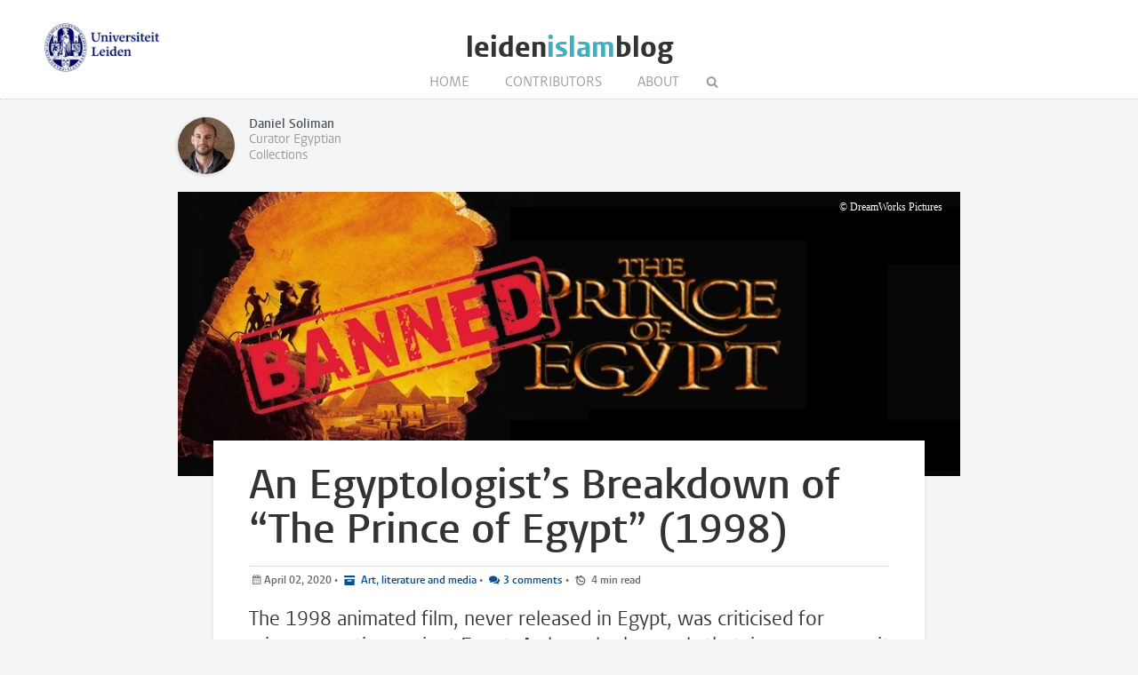

--- FILE ---
content_type: text/html; charset=UTF-8
request_url: https://www.leidenislamblog.nl/articles/an-egyptologists-breakdown-of-the-prince-of-egypt-1998
body_size: 9146
content:
<!DOCTYPE html>
<html lang="en">
    <head>
        <meta charset="UTF-8">
        <meta name="viewport" content="width=device-width, initial-scale=1.0">
        <meta http-equiv="X-UA-Compatible" content="ie=edge">

  		<link rel="home" href="https://www.leidenislamblog.nl/" />
        <link rel="shortcut icon" type="image/png" href="/favicon.ico">
        
		
		<title>An Egyptologist’s Breakdown of “The Prince of Egypt” (1998) - Leiden Islam Blog</title>
		
		<meta name="description" content="The 1998 animated film, never released in Egypt, was criticised for misrepresenting ancient Egypt. A closer look reveals that, in many ways, it is clearly inspired by Egyptian archaeology.">

		<meta property="og:title" content="An Egyptologist’s Breakdown of “The Prince of Egypt” (1998)" />
		<meta property="og:description" content="The 1998 animated film, never released in Egypt, was criticised for misrepresenting ancient Egypt. A closer look reveals that, in many ways, it is clearly inspired by Egyptian archaeology." />
		<meta property="og:url" content="https://www.leidenislamblog.nl/articles/an-egyptologists-breakdown-of-the-prince-of-egypt-1998" />
		<meta property="og:image" content="https://www.leidenislamblog.nl/images/uploads/_articleThumb/1539825551583_Banner4.jpg">
		
		<meta name="twitter:card" content="summary_large_image">
		<meta name="twitter:title" content="An Egyptologist’s Breakdown of “The Prince of Egypt” (1998)" />
		<meta name="twitter:description" content="The 1998 animated film, never released in Egypt, was criticised for misrepresenting ancient Egypt. A closer look reveals that, in many ways, it is clearly inspired by Egyptian archaeology." />
		<meta name="twitter:url" content="https://www.leidenislamblog.nl/articles/an-egyptologists-breakdown-of-the-prince-of-egypt-1998" />
		<meta name="twitter:image" content="https://www.leidenislamblog.nl/images/uploads/_articleThumb/1539825551583_Banner4.jpg">

  		
   		<link rel="stylesheet" href="/styles/main.css">
		<style>.article-author__link:hover,.statslink:hover,.edit__link:hover,.article-list__link:hover h1,.article__metalink:hover,.aside-list__link:hover,.authorlist__link:hover,.cc-v-down:hover,.cc-v-up:hover,.content-block a,.dossiers__link:hover,.dropdown__list--link:hover,.footer__link:hover,.header__logolink span,.more__link:hover,.navigation__link:active,.navigation__link:hover,.navigation__toggle:hover,.pagination__link:hover,.statstable__link:hover,.alphabet a:hover,.alphabet a.active{color:#40b0bf}.aside-figure--dossier{border-top:5px solid #40b0bf}.quote-left{border-right:5px solid #40b0bf}.quote-right{border-left:5px solid #40b0bf}.aside-figure--dossier:before{background-image:linear-gradient(to bottom right,#40b0bfad 0%,#40b0bf30 100%)}</style>    </head>
	<body>
		<header class="header__box">
			<div class="header__wrapper wrapper__full"> 
				<a class="header__ullink" href="https://www.universiteitleiden.nl/en/humanities/centre-for-the-study-of-islam-and-society">
					<img class="header__ullogo" src="/images/zegel.png" alt="Universiteit Leiden">
				</a>
				
										
				<h1 class="header__logo">
					<a href="/" class="header__logolink">leiden<span>islam</span>blog</a>
				</h1>
							
				<nav class="navigation">
				
					<input class="navigation__checkbox" type="checkbox" id="mobile-toggle">
					<label class="navigation__toggle" for="mobile-toggle">☰</label>
					<ul class="navigation__list">
						<li class="navigation__item"><a class="navigation__link" href="/">Home</a></li>
						<li class="navigation__item"><a class="navigation__link" href="/contributors					">Contributors</a></li>
												<li class="navigation__item"><a class="navigation__link" href="/about">About</a></li>
						<li class="navigation__item">
							<form class="navigation__search" id="search" action="https://www.leidenislamblog.nl/search">
							<fieldset class="navigation__searchform">
							   <legend>Search this site</legend>
							   <input type="text" name="q" placeholder="" >
							</fieldset>
							</form>
						</li>
					</ul>
				</nav>
			</div>
		</header>


		
		<main class="wrapper__medium">
		<div class="article__top">
			<div class="article-authors">
        <div class="article-author">
        <div class="article-author__content">
            <div class="article-author__visible-wrapper">
                <div class="article-author__visible">
                                         <figure class="author__figure">
                        <img class="author__image" src="https://www.leidenislamblog.nl/images/authors/_authorThumb/Daniel-pic.jpg" alt="Daniel Soliman">
                    </figure>
                    
                    <h3 class="author__header">Daniel Soliman</h3>                      <p class="author__text">Curator Egyptian Collections</p>
                                     </div>
            </div>
            <div class="article-author__hidden-wrapper">
                <div class="article-author__hidden">
                    <a class="article-author__link" href="https://www.leidenislamblog.nl/contributors/daniel-soliman">All blog articles</a>
                    <div class="author__social">
                                            </div>
                </div>
            </div>

        </div>
    </div>
    </div>			

	
		</div>

		<article class="article">

										
										<figure class="article__figure">
					<img class="article__image" src="https://www.leidenislamblog.nl/images/uploads/_articleHeader/1539825551583_Banner4.jpg" alt="An Egyptologist’s Breakdown of “The Prince of Egypt” (1998)">
					  <span class="article__image--caption"> © DreamWorks Pictures </span>				</figure>
						<div class="article__content">
				<h1 class="article__header">An Egyptologist’s Breakdown of “The Prince of Egypt” (1998)</h1>
				<p class="article__meta">
					<time class="article__meta--postdate" datetime="2020-04-02T10:00:00+02:00">April 02, 2020 </time>

					 &#8226; 
																				<a class="article__metalink article__meta--category" href="/categories/art-literature-and-media"> Art, literature and media</a>
																			
																		&#8226; <a class="article__metalink article__meta--comments" href="#comments">3 comments</a>
																
					&#8226;	
					<span class="article__meta--readtime">
					4					min read
					</span>	
					

				</p>
				<p class="article__intro">The 1998 animated film, never released in Egypt, was criticised for misrepresenting ancient Egypt. A closer look reveals that, in many ways, it is clearly inspired by Egyptian archaeology.</p>

				<div class="content-block">
            <p>Last month, London saw the premiere of “The Prince of Egypt,” <a href="https://www.theprinceofegyptmusical.com/">a musical</a> based on the eponymous <a href="https://www.imdb.com/title/tt0120794/">animated film</a> that came out in 1998. The DreamWorks picture tells the story of the Book of Exodus, and depicts Moses as an Egyptian prince who discovers his Hebrew roots, flees the palace and returns to deliver the enslaved Hebrews to the promised land. The story is almost entirely set in ancient Egypt, but the film was never released in contemporary Egypt. The Egyptian government banned it <a href="https://cora.ucc.ie/bitstream/handle/10468/5754/ArticleMansour.pdf?sequence=1&amp;isAllowed=y">for its portrayal of a prophet</a>, often considered forbidden in Islam. But perhaps more significantly, the movie <a href="https://www.theguardian.com/world/1999/apr/17/9">outraged several Egyptians</a> who believed it misrepresented ancient Egyptian history. <a href="https://www.imdb.com/title/tt1528100/trivia?item=tr2328586">Similar concerns</a> were the reason for the Egyptian ban of the 2014 motion picture “Exodus.” Nonetheless, “The Prince of Egypt” is, in many ways, demonstrably inspired by Egyptian material culture. Here’s an Egyptologist’s breakdown of selected aspects of the film.</p>
<h3>Royalty</h3>
<p>Sure enough, the film takes liberties with biblical and pharaonic history. In the Book of Exodus, the pharaoh is never mentioned by name, but the film identifies him as the historical king Ramesses II. The film thus implicitly dates the story to around 1250 BCE. </p>
<p>Moses and Ramesses are seen growing up during the reign of Ramesses´ father, king Seti I. Seti I´s facial features even bear some resemblance to the king’s actual appearance, preserved in his mummified body.</p>
                        						<figure class="image-full landscape" id="6608">
									<a class="enlarge" href="#1 2phot"><img src="https://www.leidenislamblog.nl/images/uploads/_fulllandscape/1_2phot.jpg" alt="1 2phot"></a>
					<a href="#6611" class="lightbox" id="1 2phot">
						<img src="https://www.leidenislamblog.nl/images/uploads/1_2phot.jpg" alt="1 2phot">
					</a>
												   <figcaption>© DreamWorks Pictures</figcaption>
							</figure>
	   						
                  <h3>Slave labour</h3>
<p>Perhaps most contested is the depiction of the Hebrew slaves. There is <a href="https://www.academia.edu/11769454/_On_the_Historicity_of_the_Exodus_What_Egyptology_Today_Can_Contribute_to_Assessing_the_Sojourn_in_Egypt_in_T._E._Levy_T._Schneider_and_W.H.C._Propp_eds._Israels_Exodus_in_Transdisciplinary_Perspective_Heidelberg-New_York_Springer_17-36">archaeological evidence for “Canaanites” or “Asiatics</a>” (Levantines) in Egypt, but not much is known about them and they were certainly not all slaves in the modern sense of the word. Still, various <a href="https://escholarship.org/uc/item/8mx2073f">forms of corvée, forced labour, and slavery</a> existed in ancient Egypt. To underscore the theme of unbearable slave labour, the film often grossly exaggerates the dimensions of Egyptian statues and buildings. </p>
                        						<figure class="image-full landscape" id="6608">
									<a class="enlarge" href="#3 phot"><img src="https://www.leidenislamblog.nl/images/uploads/_fulllandscape/3_phot.png" alt="3 phot"></a>
					<a href="#6612" class="lightbox" id="3 phot">
						<img src="https://www.leidenislamblog.nl/images/uploads/3_phot.png" alt="3 phot">
					</a>
												   <figcaption>© DreamWorks Pictures</figcaption>
							</figure>
	   						
                  <h3>Construction</h3>
<p>Building techniques in the film are based on archaeological evidence. Slaves are producing <a href="https://escholarship.org/uc/item/4983w678">mudbrick</a> and carry loads of building material, while overseers strike them with whips. A very similar sequence is depicted in the <a href="https://www.osirisnet.net/tombes/nobles/rekhmire100/e_rekhmire100_01.htm">tomb of Rekhmire</a>, in which workmen use baskets instead of sacks and overseers have sticks rather than whips.</p>
              <div class="slider">
                              <input checked type='radio' name='slider' id='slide1'>
                      <input  type='radio' name='slider' id='slide2'>
                      <input  type='radio' name='slider' id='slide3'>
                      <input  type='radio' name='slider' id='slide4'>
                      <input  type='radio' name='slider' id='slide5'>
                      <div id="slides">
              <div id="container">
                <div class="inner">
                                      <article>
                                            <img src="https://www.leidenislamblog.nl/images/carousels/_fulllandscape/4_phot2_2.jpg" />
                    </article>
                                      <article>
                                            <img src="https://www.leidenislamblog.nl/images/carousels/_fulllandscape/4_phot2_3.jpg" />
                    </article>
                                      <article>
                                            <img src="https://www.leidenislamblog.nl/images/carousels/_fulllandscape/4_phot2_1.jpg" />
                    </article>
                                      <article>
                                            <img src="https://www.leidenislamblog.nl/images/carousels/_fulllandscape/4_phot2_4.jpg" />
                    </article>
                                      <article>
                                            <img src="https://www.leidenislamblog.nl/images/carousels/_fulllandscape/4_phot2_5.jpg" />
                    </article>
                                  </div>
              </div>
            </div>
            <div id="commands">
                                <label for='slide1'></label>
                                  <label for='slide2'></label>
                                  <label for='slide3'></label>
                                  <label for='slide4'></label>
                                  <label for='slide5'></label>
                            </div>
            <div id="active">
                              <label for='slide1'></label>
                              <label for='slide2'></label>
                              <label for='slide3'></label>
                              <label for='slide4'></label>
                              <label for='slide5'></label>
                          </div>
          </div>
                          						<figure class="image-full landscape" id="6608">
									<a class="enlarge" href="#5 phot"><img src="https://www.leidenislamblog.nl/images/uploads/_fulllandscape/5_phot.jpg" alt="5 phot"></a>
					<a href="#6614" class="lightbox" id="5 phot">
						<img src="https://www.leidenislamblog.nl/images/uploads/5_phot.jpg" alt="5 phot">
					</a>
											</figure>
	   						
                  <p>Several examples of Aaron´s <a href="https://www.metmuseum.org/art/collection/search/544301">chisel and hammer</a> have been excavated.</p>
                        						<figure class="image-full landscape" id="6608">
									<a class="enlarge" href="#6 phot"><img src="https://www.leidenislamblog.nl/images/uploads/_fulllandscape/6_phot.png" alt="6 phot"></a>
					<a href="#6615" class="lightbox" id="6 phot">
						<img src="https://www.leidenislamblog.nl/images/uploads/6_phot.png" alt="6 phot">
					</a>
												   <figcaption>© DreamWorks Pictures</figcaption>
							</figure>
	   						
                  <h3>Writing</h3>
<p>Temple and palace walls are inscribed with authentic Egyptian hieroglyphs. Some sign groups even contain actual words, but generally they do not form sentences. Still, early in the story, during the reign of Seti, walls are inscribed with <a href="https://www.rmo.nl/collectie/collectiezoeker/collectiestuk/?object=160736">his royal names.</a> </p>
                        						<figure class="image-full landscape" id="6608">
									<a class="enlarge" href="#7 phot"><img src="https://www.leidenislamblog.nl/images/uploads/_fulllandscape/7_phot.png" alt="7 phot"></a>
					<a href="#6616" class="lightbox" id="7 phot">
						<img src="https://www.leidenislamblog.nl/images/uploads/7_phot.png" alt="7 phot">
					</a>
												   <figcaption>© DreamWorks Pictures</figcaption>
							</figure>
	   						
                  <p>Later, when Moses returns to the palace, it is inscribed with the <a href="https://www.rmo.nl/collectie/collectiezoeker/collectiestuk/?object=851">names of Ramesses</a> who has succeeded his father.</p>
                        						<figure class="image-full landscape" id="6608">
									<a class="enlarge" href="#8 phot"><img src="https://www.leidenislamblog.nl/images/uploads/_fulllandscape/8_phot.png" alt="8 phot"></a>
					<a href="#6617" class="lightbox" id="8 phot">
						<img src="https://www.leidenislamblog.nl/images/uploads/8_phot.png" alt="8 phot">
					</a>
												   <figcaption>© DreamWorks Pictures</figcaption>
							</figure>
	   						
                  <h3>Memphis</h3>
<p>Several scenes are clearly set in the royal palace in <a href="https://en.wikipedia.org/wiki/Memphis,_Egypt">Memphis</a>, a large city near the pyramids of Giza.</p>
                        						<figure class="image-full landscape" id="6608">
									<a class="enlarge" href="#10 phot"><img src="https://www.leidenislamblog.nl/images/uploads/_fulllandscape/10_phot.png" alt="10 phot"></a>
					<a href="#6618" class="lightbox" id="10 phot">
						<img src="https://www.leidenislamblog.nl/images/uploads/10_phot.png" alt="10 phot">
					</a>
												   <figcaption>© DreamWorks Pictures</figcaption>
							</figure>
	   						
                  <p>The Egyptians called the city the "White wall," which features in a view of the landscape.</p>
                        						<figure class="image-full landscape" id="6608">
									<a class="enlarge" href="#11 phot"><img src="https://www.leidenislamblog.nl/images/uploads/_fulllandscape/11_phot.png" alt="11 phot"></a>
					<a href="#6620" class="lightbox" id="11 phot">
						<img src="https://www.leidenislamblog.nl/images/uploads/11_phot.png" alt="11 phot">
					</a>
												   <figcaption>© DreamWorks Pictures</figcaption>
							</figure>
	   						
                  <p>The film’s design is wrong in showing colossal statues facing each other. These would always be directed towards the viewer. More importantly, during the reign of Ramesses II, statues of gods would mostly stand inside sacred chapels of temple, not outside in temple courts.</p>
              <div class="slider">
                              <input checked type='radio' name='slider' id='slide1'>
                      <input  type='radio' name='slider' id='slide2'>
                      <div id="slides">
              <div id="container">
                <div class="inner">
                                      <article>
                                            <img src="https://www.leidenislamblog.nl/images/carousels/_fulllandscape/12_phot.png" />
                    </article>
                                      <article>
                                            <img src="https://www.leidenislamblog.nl/images/carousels/_fulllandscape/13_phot.png" />
                    </article>
                                  </div>
              </div>
            </div>
            <div id="commands">
                                <label for='slide1'></label>
                                  <label for='slide2'></label>
                            </div>
            <div id="active">
                              <label for='slide1'></label>
                              <label for='slide2'></label>
                          </div>
          </div>
                  <p>However, towards the end of the film, the departing Hebrews walk by a collapsed statue inspired by an actual <a href="https://d2v9ipibika81v.cloudfront.net/uploads/sites/156/memphis2.jpg">colossal statue of Ramesses II</a> from Memphis.</p>
                        						<figure class="image-full landscape" id="6608">
									<a class="enlarge" href="#14 phot"><img src="https://www.leidenislamblog.nl/images/uploads/_fulllandscape/14_phot.png" alt="14 phot"></a>
					<a href="#6622" class="lightbox" id="14 phot">
						<img src="https://www.leidenislamblog.nl/images/uploads/14_phot.png" alt="14 phot">
					</a>
												   <figcaption>© DreamWorks Pictures</figcaption>
							</figure>
	   						
                  <p>Interestingly, a wall in the palace depicts king Akhenaten, identifiable by the hieroglyphic inscriptions. In fact, the relief is a copy of <a href="https://commons.wikimedia.org/wiki/File:GD-EG-Caire-Mus%C3%A9e066.JPG">a stela of Akhenaten</a>. This is probably a nod to the <a href="https://escholarship.org/uc/item/77s6r0zr">monotheistic revolution</a> brought about by this king, who abandoned the traditional gods in favour of a single god – a theme explored in the film. Ironically, many of Akhenaten’s reliefs were destroyed after his reign when the Egyptian gods were reintroduced, and Seti would have never tolerated this image of the rebel king.</p>
                        						<figure class="image-full landscape" id="6608">
									<a class="enlarge" href="#15 phot"><img src="https://www.leidenislamblog.nl/images/uploads/_fulllandscape/15_phot.png" alt="15 phot"></a>
					<a href="#6623" class="lightbox" id="15 phot">
						<img src="https://www.leidenislamblog.nl/images/uploads/15_phot.png" alt="15 phot">
					</a>
												   <figcaption>© DreamWorks Pictures</figcaption>
							</figure>
	   						
                  <h3>Dress<br /></h3>
<p>The film depicts Egyptians wearing realistic white linen garments.</p>
                        						<figure class="image-full landscape" id="6608">
									<a class="enlarge" href="#16 phot"><img src="https://www.leidenislamblog.nl/images/uploads/_fulllandscape/16_phot.png" alt="16 phot"></a>
					<a href="#6624" class="lightbox" id="16 phot">
						<img src="https://www.leidenislamblog.nl/images/uploads/16_phot.png" alt="16 phot">
					</a>
												   <figcaption>© DreamWorks Pictures</figcaption>
							</figure>
	   						
                  <p>These are contrasted with the colourful garbs of the Hebrews, perhaps modelled after Egyptian <a href="https://www.brown.edu/Departments/Joukowsky_Institute/courses/introtoegypt09/files/9850284.jpg">depictions of Canaanites</a> who may have worn dyed woollen clothing. </p>
                        						<figure class="image-full landscape" id="6608">
									<a class="enlarge" href="#17 phot"><img src="https://www.leidenislamblog.nl/images/uploads/_fulllandscape/17_phot.png" alt="17 phot"></a>
					<a href="#6625" class="lightbox" id="17 phot">
						<img src="https://www.leidenislamblog.nl/images/uploads/17_phot.png" alt="17 phot">
					</a>
												   <figcaption>© DreamWorks Pictures</figcaption>
							</figure>
	   						
                  <p>Moses wears <a href="https://www.metmuseum.org/art/collection/search/551111">a wig</a> over his real hair, as most well-to-do Egyptians would have. </p>
                        						<figure class="image-full landscape" id="6608">
									<a class="enlarge" href="#18 phot"><img src="https://www.leidenislamblog.nl/images/uploads/_fulllandscape/18_phot.png" alt="18 phot"></a>
					<a href="#6626" class="lightbox" id="18 phot">
						<img src="https://www.leidenislamblog.nl/images/uploads/18_phot.png" alt="18 phot">
					</a>
												   <figcaption>© DreamWorks Pictures</figcaption>
							</figure>
	   						
                  <p>The insides of his sandals, based on <a href="https://i.pinimg.com/originals/e2/af/5c/e2af5c36032c5cc33f1a493b87607edf.jpg">those of Tutankhamun</a>, depict the traditional enemies of Egypt.</p>
                        						<figure class="image-full landscape" id="6608">
									<a class="enlarge" href="#19 phot"><img src="https://www.leidenislamblog.nl/images/uploads/_fulllandscape/19_phot.png" alt="19 phot"></a>
					<a href="#6627" class="lightbox" id="19 phot">
						<img src="https://www.leidenislamblog.nl/images/uploads/19_phot.png" alt="19 phot">
					</a>
												   <figcaption>© DreamWorks Pictures</figcaption>
							</figure>
	   						
                  <p>The Egyptian queen wears the typical <a href="https://www.rmo.nl/collectie/collectiezoeker/collectiestuk/?object=19684">vulture headdress</a>. </p>
                        						<figure class="image-full landscape" id="6608">
									<a class="enlarge" href="#20 phot"><img src="https://www.leidenislamblog.nl/images/uploads/_fulllandscape/20_phot.png" alt="20 phot"></a>
					<a href="#6628" class="lightbox" id="20 phot">
						<img src="https://www.leidenislamblog.nl/images/uploads/20_phot.png" alt="20 phot">
					</a>
												   <figcaption>© DreamWorks Pictures</figcaption>
							</figure>
	   						
                  <p>Like prince Ramesses, Egyptian <a href="https://www.rmo.nl/collectie/collectiezoeker/collectiestuk/?object=21466">children</a>
and <a href="https://tomb-khaemwaset-gaspard.info/wp-content/uploads/2019/10/153.jpg">adult princes</a> would be coifed with a side lock.</p>
                        						<figure class="image-full landscape" id="6608">
									<a class="enlarge" href="#21 phot"><img src="https://www.leidenislamblog.nl/images/uploads/_fulllandscape/21_phot.png" alt="21 phot"></a>
					<a href="#6792" class="lightbox" id="21 phot">
						<img src="https://www.leidenislamblog.nl/images/uploads/21_phot.png" alt="21 phot">
					</a>
												   <figcaption>© DreamWorks Pictures</figcaption>
							</figure>
	   						
                          						<figure class="image-full landscape" id="6608">
									<a class="enlarge" href="#22 phot"><img src="https://www.leidenislamblog.nl/images/uploads/_fulllandscape/22_phot.png" alt="22 phot"></a>
					<a href="#7063" class="lightbox" id="22 phot">
						<img src="https://www.leidenislamblog.nl/images/uploads/22_phot.png" alt="22 phot">
					</a>
												   <figcaption>© DreamWorks Pictures</figcaption>
							</figure>
	   						
                  <p>Finally, when Ramesses and his army chase after the Hebrews, he is wearing the blue crown and an armour of falcon´s wings. This outfit is clearly lifted from <a href="https://i.pinimg.com/originals/4e/86/95/4e869519244234792154525b7eb152e4.jpg">a relief in the temple of Ramesses II at Beit el-Wali</a> that depicts his Nubian campaign. </p>
                        						<figure class="image-full landscape" id="6608">
									<a class="enlarge" href="#23 phot"><img src="https://www.leidenislamblog.nl/images/uploads/_fulllandscape/23_phot.png" alt="23 phot"></a>
					<a href="#7342" class="lightbox" id="23 phot">
						<img src="https://www.leidenislamblog.nl/images/uploads/23_phot.png" alt="23 phot">
					</a>
												   <figcaption>© DreamWorks Pictures</figcaption>
							</figure>
	   						
                  <h3>Daily life</h3>
<p>Ramesses and Moses are seen racing horse chariots. These are spot on and must have been designed after the <a href="https://www.asahicom.jp/ajw/articles/images/AS20191029003142_comm.jpg">chariot from the tomb of Tutankhamun</a>.</p>
                        						<figure class="image-full landscape" id="6608">
									<a class="enlarge" href="#24 phot"><img src="https://www.leidenislamblog.nl/images/uploads/_fulllandscape/24_phot.png" alt="24 phot"></a>
					<a href="#7675" class="lightbox" id="24 phot">
						<img src="https://www.leidenislamblog.nl/images/uploads/24_phot.png" alt="24 phot">
					</a>
												   <figcaption>© DreamWorks Pictures</figcaption>
							</figure>
	   						
                  <p>They speed past some men playing a board game that Egyptologists have dubbed <a href="https://www.metmuseum.org/art/collection/search/543867">“Hounds and Jackals</a>.”</p>
                        						<figure class="image-full landscape" id="6608">
									<a class="enlarge" href="#25 phot"><img src="https://www.leidenislamblog.nl/images/uploads/_fulllandscape/25_phot.png" alt="25 phot"></a>
					<a href="#8103" class="lightbox" id="25 phot">
						<img src="https://www.leidenislamblog.nl/images/uploads/25_phot.png" alt="25 phot">
					</a>
												   <figcaption>© DreamWorks Pictures</figcaption>
							</figure>
	   						
                  <p>Less convincing are the depictions of pillows seen on beds. While the Egyptians must have had pillows, evidence suggests they slept on <a href="https://collezioni.museoegizio.it/eMP/eMuseumPlus?service=DynamicAsset&amp;sp=SU5mxm4Yx%2FVbhp94nksEmWhUPPCPARCxmRF3wZoiekBYI9dLioBnZzXySIRTomizoxxT9oo9OlonT%0APnyO6EhNhqJhq4t%2F%2BLzvsfbLBbc2NAKqW677oPUO4o2Ao1pZPWXILIkaqeU1Wmc%3D&amp;sp=Simage%2Fjpeg">beds</a> with a <a href="https://www.rmo.nl/collectie/collectiezoeker/collectiestuk/?object=22340">head rest</a>.</p>
                        						<figure class="image-full landscape" id="6608">
									<a class="enlarge" href="#26 phot"><img src="https://www.leidenislamblog.nl/images/uploads/_fulllandscape/26_phot.png" alt="26 phot"></a>
					<a href="#8348" class="lightbox" id="26 phot">
						<img src="https://www.leidenislamblog.nl/images/uploads/26_phot.png" alt="26 phot">
					</a>
												   <figcaption>© DreamWorks Pictures</figcaption>
							</figure>
	   						
                  <p>Moses’ lamp stand, on the other hand, has <a href="https://collezioni.museoegizio.it/eMP/eMuseumPlus?service=DynamicAsset&amp;sp=SU5mxm4Yx%2FVbhp94nksEmWhUPPCPARCxmRF3wZoiekBYI9dLioBnZzXySIRTomizoxxT9oo9OlonT%0APnyO6EhNhqJhq4t%2F%2BLzvsfbLBbc2NAKqW677oPUO4q4OkCzT82OJLIkaqeU1Wmc%3D&amp;sp=Simage%2Fjpeg">parallels</a> in Egyptian archaeology.</p>
                        						<figure class="image-full landscape" id="6608">
									<a class="enlarge" href="#27 phot"><img src="https://www.leidenislamblog.nl/images/uploads/_fulllandscape/27_phot.png" alt="27 phot"></a>
					<a href="#8649" class="lightbox" id="27 phot">
						<img src="https://www.leidenislamblog.nl/images/uploads/27_phot.png" alt="27 phot">
					</a>
												   <figcaption>© DreamWorks Pictures</figcaption>
							</figure>
	   						
                  <h3>Love for the culture</h3>
<p>Whether DreamWorks deliberately wanted to mislead audiences about Egyptian history is a different debate. From an Egyptologist’s point of view, however, it transpires that the creators had a real love for the material culture of ancient Egypt. Their recreation of life during the time of Ramesses is more often accurate than not. That is much more than can be said of movies such as “Gods of Egypt” (2016) and “The Mummy” (2017). They are every Egyptologist’s worst nightmare in terms of historical accuracy, yet were released in Egypt without any fuss. Much more historical scholarship went into the making of “The Prince of Egypt,” and it deserves to be revisited.</p>
    </div>





				
													<ul class="tags">
												<li class="tags__item"><a class="tags__link" href="https://www.leidenislamblog.nl/tags/egypt">Egypt</a></li>
												<li class="tags__item"><a class="tags__link" href="https://www.leidenislamblog.nl/tags/egypte">Egypte</a></li>
												<li class="tags__item"><a class="tags__link" href="https://www.leidenislamblog.nl/tags/archeologie">archeologie</a></li>
										</ul>
								
									<div class="comments" id="comments">
						<h2 class="pageheader--small"> 3 Comments</h2>
						<div id="cc-w-6608" class="cc-w"><div class="cc-w-i" data-role="comments"><article class="cc-i" id="comment-14972" data-id="14972" data-site-id="2" data-role="comment" itemprop="comment" itemscope itemtype="http://schema.org/UserComments"><figure class="cc-i-figure" itemprop="creator" itemscope itemtype="http://schema.org/Person"><p class="cc-i-image" itemprop="image"><img src="https://www.leidenislamblog.nl/images/community/_64x64_fit_center-center_none/sofiadj1208.png" /></p></figure><div class="cc-i-wrap" data-role="wrap-content"><div class="cc-i-content" data-role="content"><header class="cc-i-header" role="meta"><span itemprop="creator" itemscope itemtype="http://schema.org/Person"><strong class="cc-i-author" itemprop="name">Sofia Davies-Jurado</strong></span><div class="cc-ll"><span class="cc-ll-i"><a class="cc-i-share cc-dot" href="/articles/an-egyptologists-breakdown-of-the-prince-of-egypt-1998#comment-14972"><time itemprop="commentTime" title="Thu Dec 30 2021 19:28:36 GMT+0100 (GMT+1)" datetime="2021-12-30T19:28:36+01:00"><small>4 years ago</small></time></a></span></div><small class="cc-i-header-links "></small></header><div class="cc-i-body"><div class="cc-i-comment" data-role="message" dir="auto" itemprop="commentText"><p>I just got the dvd for Christmas and must say: I&#039;m so grateful for this post. As an aspiring ancient historian, this was a joy to read, and I really appreciate the many aspects of the film&#039;s portrayal of Ancient Egypt that were shown. I enjoyed learning from it, wishing you all the best,<br />
Sofia</p></div></div><div class="cc-i-footer"><div class="cc-ll"></div></div></div><div data-role="reply"></div><div data-role="errors" class="cc-e"></div><div data-role="notice" class="cc-n"></div><div data-role="replies"></div></div></article><article class="cc-i" id="comment-12265" data-id="12265" data-site-id="2" data-role="comment" itemprop="comment" itemscope itemtype="http://schema.org/UserComments"><figure class="cc-i-figure" itemprop="creator" itemscope itemtype="http://schema.org/Person"><p class="cc-i-image" itemprop="image"><img src="https://www.leidenislamblog.nl/images/community/_64x64_fit_center-center_none/d.soliman.png" /></p></figure><div class="cc-i-wrap" data-role="wrap-content"><div class="cc-i-content" data-role="content"><header class="cc-i-header" role="meta"><span itemprop="creator" itemscope itemtype="http://schema.org/Person"><strong class="cc-i-author" itemprop="name">Daniel</strong></span><div class="cc-ll"><span class="cc-ll-i"><a class="cc-i-share cc-dot" href="/articles/an-egyptologists-breakdown-of-the-prince-of-egypt-1998#comment-12265"><time itemprop="commentTime" title="Mon Jan 4 2021 11:18:04 GMT+0100 (GMT+1)" datetime="2021-01-04T11:18:04+01:00"><small>5 years ago</small></time></a></span></div><small class="cc-i-header-links "></small></header><div class="cc-i-body"><div class="cc-i-comment" data-role="message" dir="auto" itemprop="commentText"><p>Dear Jess,<br />
Thank you for reading my contribution and for your comment. I think your interpretation of the dimensions of statuary and architecture and the depiction of Akhenaten make sense. You may well be right. I tried to discuss these and other aspects of the film mostly from an archaeological perspective - not to critique the film and to point out &#039;mistakes&#039; - but to highlight what we know about ancient Egypt from the archaeological record.<br /><br />
All best,<br />
Daniel</p></div></div><div class="cc-i-footer"><div class="cc-ll"></div></div></div><div data-role="reply"></div><div data-role="errors" class="cc-e"></div><div data-role="notice" class="cc-n"></div><div data-role="replies"></div></div></article><article class="cc-i" id="comment-12262" data-id="12262" data-site-id="2" data-role="comment" itemprop="comment" itemscope itemtype="http://schema.org/UserComments"><figure class="cc-i-figure" itemprop="creator" itemscope itemtype="http://schema.org/Person"><p class="cc-i-image" itemprop="image"><img src="https://www.leidenislamblog.nl/images/community/_64x64_fit_center-center_none/jess.stochelski.png" /></p></figure><div class="cc-i-wrap" data-role="wrap-content"><div class="cc-i-content" data-role="content"><header class="cc-i-header" role="meta"><span itemprop="creator" itemscope itemtype="http://schema.org/Person"><strong class="cc-i-author" itemprop="name">Jess Stochelski</strong></span><div class="cc-ll"><span class="cc-ll-i"><a class="cc-i-share cc-dot" href="/articles/an-egyptologists-breakdown-of-the-prince-of-egypt-1998#comment-12262"><time itemprop="commentTime" title="Tue Dec 22 2020 10:59:32 GMT+0100 (GMT+1)" datetime="2020-12-22T10:59:32+01:00"><small>5 years ago</small></time></a></span></div><small class="cc-i-header-links "></small></header><div class="cc-i-body"><div class="cc-i-comment" data-role="message" dir="auto" itemprop="commentText"><p>I&#039;m really glad you took the time to analyze and compare this film to everything known about Ancient Egypt.<br /><br />
You had mentioned that the statues and structures were massive and oversized, and I wanted to say that they may very well be metaphors to the grandiosity of it all (especially when in the same frame as the Hebrew slave quarters), as well as how it must have felt to those that actually built them.<br /><br />
I also want to mention that maybe the depiction of Akhenaten was shown to foreshadow Moses&#039; acceptance of the single Hebrew God, paying special attention to how it comes into frame. (This also happens immediately after he stumbled upon his Hebrew siblings, who told him everything, and then begins to have an identity crisis.) The creators were geniuses in their use of subtle imagery, much of it easily missed unless you&#039;re actively looking for it!<br /><br />
As much as I adore this film, I don&#039;t believe anything is above valid and constructive criticism. I&#039;m curious for your thoughts!<br /><br />
I wish you all the best,<br />
Jess</p></div></div><div class="cc-i-footer"><div class="cc-ll"></div></div></div><div data-role="reply"></div><div data-role="errors" class="cc-e"></div><div data-role="notice" class="cc-n"></div><div data-role="replies"></div></div></article></div></div>		
					</div>
					

				<div class="share">
  <a class="share__link" href="http://www.facebook.com/sharer/sharer.php?u=https://www.leidenislamblog.nl/articles/an-egyptologists-breakdown-of-the-prince-of-egypt-1998"></a>
  <a class="share__link" href="https://twitter.com/intent/tweet?text=An Egyptologist’s Breakdown of “The Prince of Egypt” (1998);url=https://www.leidenislamblog.nl/articles/an-egyptologists-breakdown-of-the-prince-of-egypt-1998"></a>
  <a class="share__link" href="https://www.linkedin.com/shareArticle?mini=true&url=https://www.leidenislamblog.nl/articles/an-egyptologists-breakdown-of-the-prince-of-egypt-1998&title=An Egyptologist’s Breakdown of “The Prince of Egypt” (1998)&summary=The 1998 animated film, never released in Egypt, was criticised for misrepresenting ancient Egypt. A closer look reveals that, in many ways, it is clearly inspired by Egyptian archaeology.&source=Leiden Islam Blog"></a>
  <a class="share__link share__link--envelope" href="mailto:?subject=An Egyptologist’s Breakdown of “The Prince of Egypt” (1998)&amp;body=https://www.leidenislamblog.nl/articles/an-egyptologists-breakdown-of-the-prince-of-egypt-1998"></a>
  <a class="share__link share__link--print" href="javascript:if(window.print)window.print()" title="Print"></a>
</div>
   
  
 
				
			</div>	
		</article>

		
		</main>

	
		<footer class="footer">
	<div class="footer__container wrapper__full">

										<section class="footer__section">
						<h2 class="footer__header">Stay connected</h2>
						<ul class="footer__list">
															<li class="footer__item footer__item--social"><a class="footer__link footer__link--social" href="https://www.facebook.com/leidenislamblog"></a></li>
															<li class="footer__item footer__item--social"><a class="footer__link footer__link--social" href="https://twitter.com/LUCISleidenuniv/"></a></li>
															<li class="footer__item footer__item--social"><a class="footer__link footer__link--social" href="/feed"></a></li>
													</ul>
					</section>

						
										<section class="footer__section">
						<h2 class="footer__header">Links</h2>
						<ul class="footer__list">
															<li class="footer__item"><a class="footer__link" href="https://www.universiteitleiden.nl/en/humanities/centre-for-the-study-of-islam-and-society">LUCIS</a></li>
															<li class="footer__item"><a class="footer__link" href="https://confirmsubscription.com/h/d/E17CBE3610156FCE">Subscribe to our newsletter</a></li>
													</ul>
					</section>
			
						
		
	  </div>
</footer>

						
			<script async src="https://www.googletagmanager.com/gtag/js?id=UA-874564-35"></script>
	<script>
	  window.dataLayer = window.dataLayer || [];
	  function gtag(){dataLayer.push(arguments);}
	  gtag('js', new Date());

	  gtag('config', 'UA-874564-35');
	</script>

	<script src="https://www.leidenislamblog.nl/cpresources/1b1ea3b4/js/comments.js?v=1746784255" defer="defer" async="async"></script>
<script>window.addEventListener("load", function () { new Comments.Instance("#cc-w-6608", {"baseUrl":"\/index.php?p=actions","csrfTokenName":"CRAFT_CSRF_TOKEN","csrfToken":"bnhMyNXInK-qhCY4fYfmIO8YjBq4MkuHBSymeKMCKHiQUf9alxAhhToBHaykgfDAx-tkbxLTsGncW-Zg52Ul3zNJyCftTVszyQ6UKfVmEso=","recaptchaEnabled":false,"recaptchaKey":"","translations":{"reply":"Reply","close":"Close","edit":"Edit","save":"Save","delete-confirm":"Are you sure you want to delete this comment?"},"element":{"id":6608,"siteId":2}}); });</script></body>
</html>
